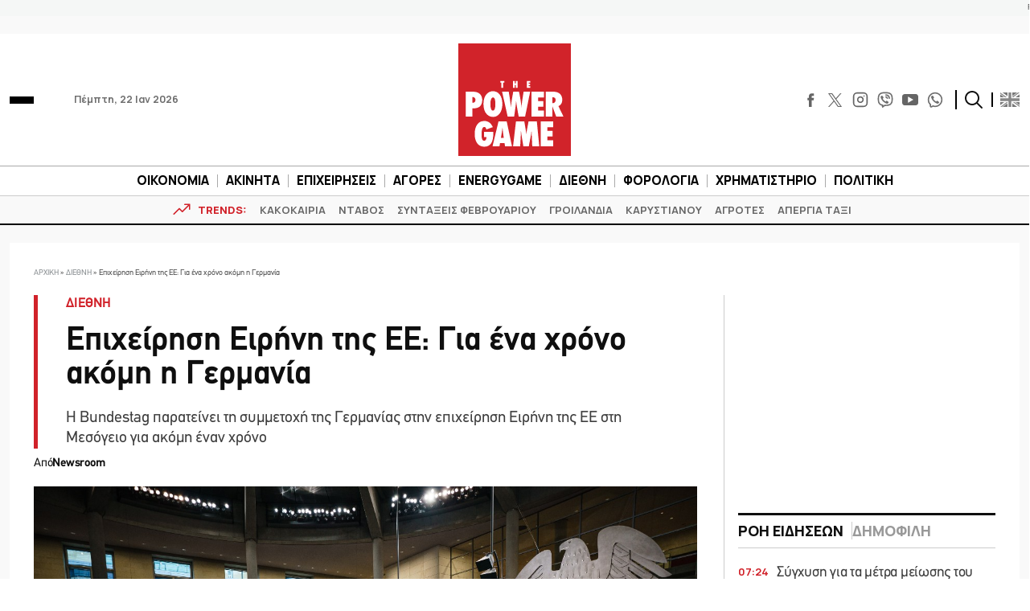

--- FILE ---
content_type: text/html; charset=utf-8
request_url: https://www.google.com/recaptcha/api2/aframe
body_size: 268
content:
<!DOCTYPE HTML><html><head><meta http-equiv="content-type" content="text/html; charset=UTF-8"></head><body><script nonce="CCok4bWkBUu_nHfTNsTLZA">/** Anti-fraud and anti-abuse applications only. See google.com/recaptcha */ try{var clients={'sodar':'https://pagead2.googlesyndication.com/pagead/sodar?'};window.addEventListener("message",function(a){try{if(a.source===window.parent){var b=JSON.parse(a.data);var c=clients[b['id']];if(c){var d=document.createElement('img');d.src=c+b['params']+'&rc='+(localStorage.getItem("rc::a")?sessionStorage.getItem("rc::b"):"");window.document.body.appendChild(d);sessionStorage.setItem("rc::e",parseInt(sessionStorage.getItem("rc::e")||0)+1);localStorage.setItem("rc::h",'1769059720876');}}}catch(b){}});window.parent.postMessage("_grecaptcha_ready", "*");}catch(b){}</script></body></html>

--- FILE ---
content_type: application/javascript
request_url: https://www.powergame.gr/wp-content/themes/whsk_powergame/common/js/main.js?ver=1.0.0
body_size: 763
content:
document.addEventListener('DOMContentLoaded', function() {

  var openSearch = document.querySelector('#open-search');
  var closeSearch = document.querySelector('#close-search');
  
  openSearch.addEventListener('click', function() {
      document.body.classList.add('activesearch');
  });
  closeSearch.addEventListener('click', function() {
      document.body.classList.remove('activesearch');
  });

  // var openMenu = document.querySelector('#burger');
  // var openMenuMobile = document.querySelector('#burger-mobile');
  var burgerButtons = document.querySelectorAll('.burger-btn');
  var closeMenu = document.querySelector('#close-burger');
  var aside = document.querySelector('#burger-aside');

  function openBurgerMenu() {
    aside.classList.add('active');
    document.body.classList.add('burger-open');
}
burgerButtons.forEach(function(button) {
  button.addEventListener('click', openBurgerMenu);
});

// openMenu.addEventListener('click', openBurgerMenu);
// openMenuMobile.addEventListener('click', openBurgerMenu);

  // openMenu.addEventListener('click', function() {
  //     aside.classList.add('active');
  //     document.body.classList.add('burger-open');
  // });

  closeMenu.addEventListener('click', function() {
      aside.classList.remove('active');
      document.body.classList.remove('burger-open');
  });

  // document.addEventListener('click', function(event) {
  //     if (!aside.contains(event.target) && !openMenu.contains(event.target)) {
  //         aside.classList.remove('active');
  //         document.body.classList.remove('burger-open');
  //     }
  // });
  document.addEventListener('click', function(event) {
    var isClickInside = aside.contains(event.target) || Array.from(burgerButtons).some(button => button.contains(event.target));
    if (!isClickInside) {
        aside.classList.remove('active');
        document.body.classList.remove('burger-open');
    }
});
});

  //Get the button:
  upbutton = document.getElementById("upBtn");

  // When the user scrolls down 20px from the top of the document, show the button
  window.onscroll = function() {scrollFunction()};

  function scrollFunction() {
    if (document.body.scrollTop > 20 || document.documentElement.scrollTop > 20) {
      upbutton.style.display = "block";
    } else {
      upbutton.style.display = "none";
    }
  }

  // When the user clicks on the button, scroll to the top of the document
  function topFunction() {
    document.body.scrollTop = 0; // For Safari
    document.documentElement.scrollTop = 0; // For Chrome, Firefox, IE and Opera
  }

  document.addEventListener('DOMContentLoaded', function() {
    var header = document.querySelector('.sticky-header');

    window.addEventListener('scroll', function() {
        if (window.scrollY > 250) {
            header.classList.add('scrolled');
        } else if (window.scrollY <= 200) {
            header.classList.remove('scrolled');
        }
    });
});


function showTab(event, tabId) {
  const tabContents = document.querySelectorAll('.tab-content');
  tabContents.forEach(content => content.classList.remove('active'));

  const tabLinks = document.querySelectorAll('.tab-link');
  tabLinks.forEach(link => link.classList.remove('active'));

  document.getElementById(tabId).classList.add('active');
  event.currentTarget.classList.add('active');
}